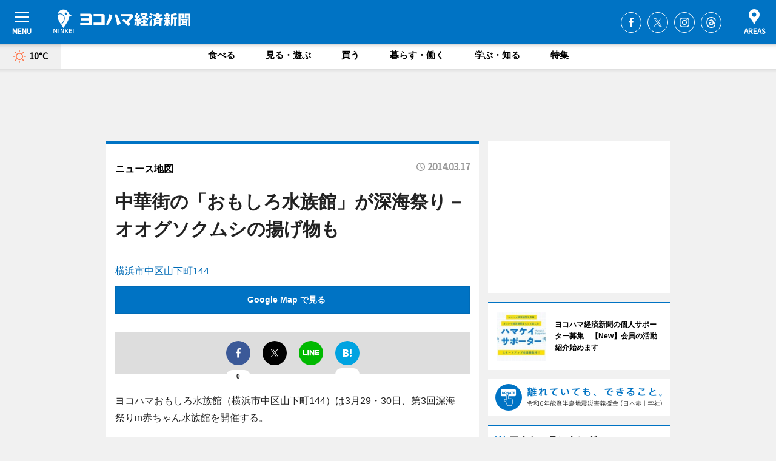

--- FILE ---
content_type: text/html; charset=cp51932
request_url: https://www.hamakei.com/mapnews/getmapbyid/
body_size: 787
content:
{"id":"8679","title":"\u4e2d\u83ef\u8857\u306e\u300c\u304a\u3082\u3057\u308d\u6c34\u65cf\u9928\u300d\u304c\u6df1\u6d77\u796d\u308a\u2212\u30aa\u30aa\u30b0\u30bd\u30af\u30e0\u30b7\u306e\u63da\u3052\u7269\u3082","report":"\u30e8\u30b3\u30cf\u30de\u304a\u3082\u3057\u308d\u6c34\u65cf\u9928\uff08\u6a2a\u6d5c\u5e02\u4e2d\u533a\u5c71\u4e0b\u753a144\uff09\u306f3\u670829\u30fb30\u65e5\u3001\u7b2c3\u56de\u6df1\u6d77\u796d\u308ain\u8d64\u3061\u3083\u3093\u6c34\u65cf\u9928\u3092\u958b\u50ac\u3059\u308b\u3002","image":"1395028377.jpg","latlng":"139.6446516846557,35.442779585816375","address":"\u6a2a\u6d5c\u5e02\u4e2d\u533a\u5c71\u4e0b\u753a144","start":"2014-03-17","url":"https:\/\/www.hamakei.com","lng":"139.6446516846557","lat":"35.442779585816375","mode":"active","image_url":"https:\/\/images.keizai.biz\/hamakei\/headline\/1395028377.jpg","h":50,"w":66}

--- FILE ---
content_type: text/html; charset=utf-8
request_url: https://www.google.com/recaptcha/api2/aframe
body_size: 267
content:
<!DOCTYPE HTML><html><head><meta http-equiv="content-type" content="text/html; charset=UTF-8"></head><body><script nonce="J5_ElFVz76SeWd2FBuJt9w">/** Anti-fraud and anti-abuse applications only. See google.com/recaptcha */ try{var clients={'sodar':'https://pagead2.googlesyndication.com/pagead/sodar?'};window.addEventListener("message",function(a){try{if(a.source===window.parent){var b=JSON.parse(a.data);var c=clients[b['id']];if(c){var d=document.createElement('img');d.src=c+b['params']+'&rc='+(localStorage.getItem("rc::a")?sessionStorage.getItem("rc::b"):"");window.document.body.appendChild(d);sessionStorage.setItem("rc::e",parseInt(sessionStorage.getItem("rc::e")||0)+1);localStorage.setItem("rc::h",'1769911182600');}}}catch(b){}});window.parent.postMessage("_grecaptcha_ready", "*");}catch(b){}</script></body></html>

--- FILE ---
content_type: application/javascript; charset=utf-8
request_url: https://fundingchoicesmessages.google.com/f/AGSKWxWB5506re_HN4Q6WD977QtXLWU-sYYEfAtqVNVUWzGT2Vl6gOdtKs1a3JOfADGLj4TrH_B_Mob9zPdJhs2WGSZCBA7_Lqyl53W5deKyajQdNI5Zt-yzzaL7uQ62kXerqmWS2GRumZ5BHfMY8GlBQ9Bw32VVF_A5emJmxjaIPzSGNmoBB_4LHfz-nilj/_/adbridg..ws/ads//ad_engine?/advertisements?/adtagcms.
body_size: -1282
content:
window['65549d71-2a54-4c1e-9c73-ec1c33fc37a4'] = true;